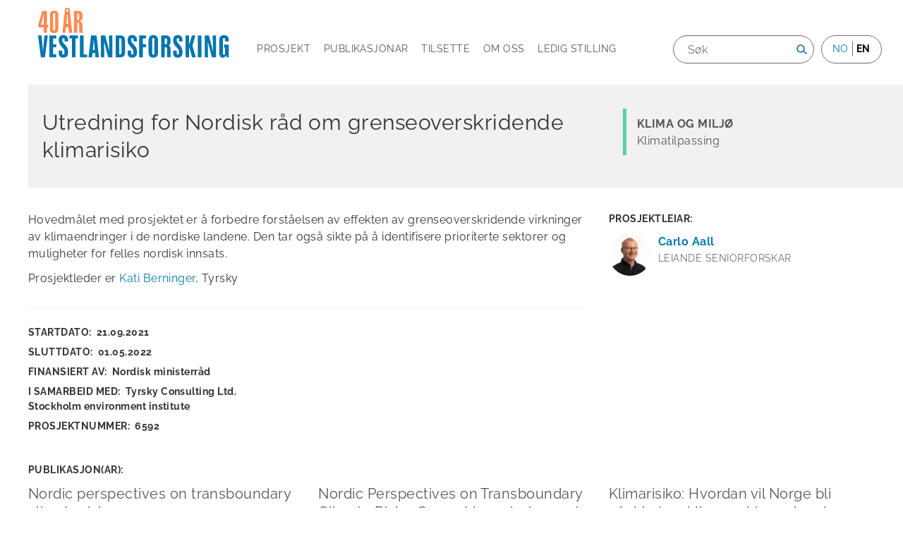

--- FILE ---
content_type: text/html; charset=UTF-8
request_url: https://www.vestforsk.no/nn/project/utredning-nordisk-rad-om-grenseoverskridende-klimarisiko
body_size: 6499
content:
<!DOCTYPE html>
<html lang="nn" dir="ltr" prefix="og: https://ogp.me/ns#">
  <head>
    <meta charset="utf-8" />
<script async src="https://www.googletagmanager.com/gtag/js?id=UA-1922533-1"></script>
<script>window.dataLayer = window.dataLayer || [];function gtag(){dataLayer.push(arguments)};gtag("js", new Date());gtag("set", "developer_id.dMDhkMT", true);gtag("config", "UA-1922533-1", {"groups":"default","anonymize_ip":true,"page_placeholder":"PLACEHOLDER_page_path","allow_ad_personalization_signals":false});</script>
<meta name="description" content="Hovedmålet med prosjektet er å forbedre forståelsen av effekten av grenseoverskridende virkninger av klimaendringer i de nordiske landene. Den tar også sikte på å identifisere prioriterte sektorer og muligheter for felles nordisk innsats. Prosjektleder er Kati Berninger, Tyrsky" />
<meta property="og:type" content="article" />
<meta property="og:url" content="https://www.vestforsk.no/nn/project/utredning-nordisk-rad-om-grenseoverskridende-klimarisiko" />
<meta property="og:title" content="Utredning for Nordisk råd om grenseoverskridende klimarisiko" />
<meta name="Generator" content="Drupal 10 (https://www.drupal.org)" />
<meta name="MobileOptimized" content="width" />
<meta name="HandheldFriendly" content="true" />
<meta name="viewport" content="width=device-width, initial-scale=1.0" />
<link rel="icon" href="/themes/custom/sogndal/favicon.ico" type="image/vnd.microsoft.icon" />
<link rel="alternate" hreflang="nn" href="https://www.vestforsk.no/nn/project/utredning-nordisk-rad-om-grenseoverskridende-klimarisiko" />
<link rel="alternate" hreflang="en" href="https://www.vestforsk.no/en/project/nordic-perspectives-transboundary-impacts-climate-change" />
<link rel="canonical" href="https://www.vestforsk.no/nn/project/utredning-nordisk-rad-om-grenseoverskridende-klimarisiko" />
<link rel="shortlink" href="https://www.vestforsk.no/nn/node/5606" />

    <title>Utredning for Nordisk råd om grenseoverskridende klimarisiko | Vestlandsforsking</title>
    <link rel="stylesheet" media="all" href="/sites/default/files/css/css_5Q-3Uf4MhMl5nILW36WyJ0AEnbngvbDei7rZsQc3JM4.css?delta=0&amp;language=nn&amp;theme=sogndal&amp;include=eJwdxFsKwCAMBMALBXOmWBcRNgZMH7SnFzofc8SCzlhuHB8ko89m1M6oRsk3T7hWS8g98KT-F492ERvJYxdk" />
<link rel="stylesheet" media="all" href="/sites/default/files/css/css_BS8DhGyXs0H9sUahCid6iGdbz0W45snLAOsxQ1VSX78.css?delta=1&amp;language=nn&amp;theme=sogndal&amp;include=eJwdxFsKwCAMBMALBXOmWBcRNgZMH7SnFzofc8SCzlhuHB8ko89m1M6oRsk3T7hWS8g98KT-F492ERvJYxdk" />
<link rel="stylesheet" media="print" href="/sites/default/files/css/css_Xi8BdKufxdcoWI_VDqwekGHCLC5BCer1KC8gA8eHZ30.css?delta=2&amp;language=nn&amp;theme=sogndal&amp;include=eJwdxFsKwCAMBMALBXOmWBcRNgZMH7SnFzofc8SCzlhuHB8ko89m1M6oRsk3T7hWS8g98KT-F492ERvJYxdk" />

    
  </head>
  
  <body class="page-project-utredning-nordisk-rad-om-grenseoverskridende-klimarisiko section-project-utredning-nordisk-rad-om-grenseoverskridende-klimarisiko node-type--project">
    <div id="skip">
      <a href="#main-menu" class="visually-hidden focusable skip-link">
        Skip to main navigation
      </a>
    </div>
    
      <div class="dialog-off-canvas-main-canvas" data-off-canvas-main-canvas>
    
<div class="layout-container">
      <!-- ______________________ HEADER _______________________ -->

  <header id="header">
    <div class="container">
      <div class="logo">
        <a href="https://www.vestforsk.no/nn">
                       <img src="/themes/custom/sogndal/logo-40-nn.svg" alt="Vestlandsforskning" title="Vestlandsforskning" width="280px" height="114px" class="site-logo">
                  </a>
      </div>

      <nav class="burger">Meny</nav>

            <div class="headernav-region">
          <div>
    <nav role="navigation" aria-labelledby="block-mainnavigation-menu" id="block-mainnavigation" class="block block-menu navigation menu--main">
            
  <h2 class="visually-hidden" id="block-mainnavigation-menu">Main navigation</h2>
  

        
              <ul class="menu">
                    <li class="menu-item">
        <a href="/nn/projects" target="" data-drupal-link-system-path="projects">Prosjekt</a>
              </li>
                <li class="menu-item">
        <a href="/nn/publications" target="" data-drupal-link-system-path="publications">Publikasjonar</a>
              </li>
                <li class="menu-item">
        <a href="/nn/employees" target="" data-drupal-link-system-path="employees">Tilsette</a>
              </li>
                <li class="menu-item menu-item--collapsed">
        <a href="/nn/om-vestlandsforsking" target="" data-drupal-link-system-path="node/17">Om oss</a>
              </li>
                <li class="menu-item">
        <a href="/nn/ledig-stilling" data-drupal-link-system-path="node/33">Ledig stilling</a>
              </li>
        </ul>
  


  </nav>
<div class="language-switcher-language-url block-language block-language-blocklanguage-interface" id="block-languageswitcher" role="navigation">
  
      <h2>Language</h2>
    
      <ul class="links"><li hreflang="nn" data-drupal-link-system-path="&lt;front&gt;"><span class="language-link is-active">no</span></li><li hreflang="en" data-drupal-link-system-path="node/5606"><a href="/en/project/nordic-perspectives-transboundary-impacts-climate-change" class="language-link" hreflang="en" data-drupal-link-system-path="node/5606">en</a></li></ul>
  </div>
<div class="views-exposed-form block-views block-views-exposed-filter-blocksearch-api-full-content-search-searchresults" data-drupal-selector="views-exposed-form-search-api-full-content-search-searchresults" id="block-exposedformsearch-api-full-content-searchsearchresults">
  
    
      <form action="/nn/search/" method="get" id="views-exposed-form-search-api-full-content-search-searchresults" accept-charset="UTF-8">
  <div class="js-form-item form-item form-type-textfield js-form-type-textfield form-item-search-api-fulltext js-form-item-search-api-fulltext">
      <label for="edit-search-api-fulltext">Søk</label>
        <input placeholder="Søk" data-drupal-selector="edit-search-api-fulltext" type="text" id="edit-search-api-fulltext" name="search_api_fulltext" value="" size="30" maxlength="128" class="form-text" />

        </div>
<div data-drupal-selector="edit-actions" class="form-actions js-form-wrapper form-wrapper" id="edit-actions"><input alt="Søk" data-drupal-selector="edit-submit-search-api-full-content-search" type="image" id="edit-submit-search-api-full-content-search" value="Search" src="/themes/custom/sogndal/images/source/search.png" class="image-button js-form-submit form-submit" />
</div>


</form>

  </div>

  </div>

      </div>
          </div><!-- /.container -->
  </header><!-- /#header -->

  
  <!-- ______________________ MAIN _______________________ -->


  <div id="main">
    <div class="container">
      <section id="content">

        <div id="content-header">

          

                      <div id="highlighted">  <div>
    <div data-drupal-messages-fallback class="hidden"></div>

  </div>
</div>
          
          

          
          
          

          
          
        </div><!-- /#content-header -->

        <div id="content-area">
            <div>
    <div id="block-sogndal-content" class="block-system block-system-main-block">
  
    
      <div class="node node--type-project node--view-mode-full research-area-climate vestforsk-article">




  
  <div class="node node--type-project node--view-mode-full research-area-climate vestforsk-article">

  

  <div class="top-wrapper">

          <div class="topleft">
        
            <div class="node-title"><h2>
  Utredning for Nordisk råd om grenseoverskridende klimarisiko
</h2>
</div>
      
      </div><!-- /.topleft -->
    
          <div class="topright">
        
      <div class="field_research_area">
              <div class="term--is-top-level item"><a href="/nn/taxonomy/term/1" hreflang="nn">Klima og miljø</a></div>
              <div class="item"><a href="/nn/taxonomy/term/2" hreflang="nn">Klimatilpassing</a></div>
          </div>
  
      </div><!-- /.topright -->
    
  </div><!-- /top-wrapper -->

      <div class="middleleft">
      
            <div class="body"><p>Hovedmålet med prosjektet er å forbedre forståelsen av effekten av grenseoverskridende virkninger av klimaendringer i de nordiske landene. Den tar også sikte på å identifisere prioriterte sektorer og muligheter for felles nordisk innsats.</p>

<p>Prosjektleder er <a href="https://www.vestforsk.no/en/person/kati-berninger">Kati Berninger</a>, Tyrsky</p>
</div>
      
  <div class="field-start-date">
    <div class="label inline">Startdato:</div>
              <div  class="item"><time datetime="2021-09-21T12:00:00Z">21.09.2021</time>
</div>
          </div>

  <div class="field-end-date">
    <div class="label inline">Sluttdato:</div>
              <div  class="item"><time datetime="2022-05-01T12:00:00Z">01.05.2022</time>
</div>
          </div>

  <div class="field-funded-by">
    <div class="label inline">Finansiert av:</div>
          <div class="items">
              <div  class="item">Nordisk ministerråd</div>
              </div>
      </div>

  <div class="field-cooperation-with">
    <div class="label inline">I samarbeid med:</div>
          <div class="items">
              <div  class="item">Tyrsky Consulting Ltd.</div>
          <div  class="item">Stockholm environment institute</div>
              </div>
      </div>

  <div class="field-project-id">
    <div class="label inline">Prosjektnummer:</div>
              <div  class="item">6592</div>
          </div>

    </div><!-- /.middleleft -->
  
      <div class="middleright">
      
  <div class="field-project-lead">
    <div class="label above">Prosjektleiar:</div>
              <div  class="item"><div class="user user--type-user user--view-mode-compact employee-status-employed ds-1col clearfix">

  

  
            <div class="field-profile-picture">  <a href="/nn/person/carlo-aall">  <picture>
                  <source srcset="/sites/default/files/styles/thumbnail/public/profile_pictures/FalkeblikkAS%20-%2020211116%20Vestlandsforsking%20portrettbilder%20D850_0482_WEB.webp?h=a7a43a91&amp;itok=h1AZhZh0 1x, /sites/default/files/styles/thumbnail/public/profile_pictures/FalkeblikkAS%20-%2020211116%20Vestlandsforsking%20portrettbilder%20D850_0482_WEB.webp?h=a7a43a91&amp;itok=h1AZhZh0 2x" media="(min-width: 1400px)" type="image/webp" width="100" height="100"/>
              <source srcset="/sites/default/files/styles/thumbnail/public/profile_pictures/FalkeblikkAS%20-%2020211116%20Vestlandsforsking%20portrettbilder%20D850_0482_WEB.webp?h=a7a43a91&amp;itok=h1AZhZh0 1x, /sites/default/files/styles/thumbnail/public/profile_pictures/FalkeblikkAS%20-%2020211116%20Vestlandsforsking%20portrettbilder%20D850_0482_WEB.webp?h=a7a43a91&amp;itok=h1AZhZh0 2x" media="(min-width: 1200px)" type="image/webp" width="100" height="100"/>
              <source srcset="/sites/default/files/styles/thumbnail/public/profile_pictures/FalkeblikkAS%20-%2020211116%20Vestlandsforsking%20portrettbilder%20D850_0482_WEB.webp?h=a7a43a91&amp;itok=h1AZhZh0 1x, /sites/default/files/styles/thumbnail/public/profile_pictures/FalkeblikkAS%20-%2020211116%20Vestlandsforsking%20portrettbilder%20D850_0482_WEB.webp?h=a7a43a91&amp;itok=h1AZhZh0 2x" media="(min-width: 992px) and (max-width: 1199px)" type="image/webp" width="100" height="100"/>
              <source srcset="/sites/default/files/styles/thumbnail/public/profile_pictures/FalkeblikkAS%20-%2020211116%20Vestlandsforsking%20portrettbilder%20D850_0482_WEB.webp?h=a7a43a91&amp;itok=h1AZhZh0 1x, /sites/default/files/styles/thumbnail/public/profile_pictures/FalkeblikkAS%20-%2020211116%20Vestlandsforsking%20portrettbilder%20D850_0482_WEB.webp?h=a7a43a91&amp;itok=h1AZhZh0 2x" media="(min-width: 768px) and (max-width: 991px)" type="image/webp" width="100" height="100"/>
              <source srcset="/sites/default/files/styles/thumbnail/public/profile_pictures/FalkeblikkAS%20-%2020211116%20Vestlandsforsking%20portrettbilder%20D850_0482_WEB.webp?h=a7a43a91&amp;itok=h1AZhZh0 1x, /sites/default/files/styles/thumbnail/public/profile_pictures/FalkeblikkAS%20-%2020211116%20Vestlandsforsking%20portrettbilder%20D850_0482_WEB.webp?h=a7a43a91&amp;itok=h1AZhZh0 2x" media="(min-width: 576px) and (max-width: 767px)" type="image/webp" width="100" height="100"/>
              <source srcset="/sites/default/files/styles/thumbnail/public/profile_pictures/FalkeblikkAS%20-%2020211116%20Vestlandsforsking%20portrettbilder%20D850_0482_WEB.webp?h=a7a43a91&amp;itok=h1AZhZh0 1x, /sites/default/files/styles/thumbnail/public/profile_pictures/FalkeblikkAS%20-%2020211116%20Vestlandsforsking%20portrettbilder%20D850_0482_WEB.webp?h=a7a43a91&amp;itok=h1AZhZh0 2x" media="(max-width: 575px)" type="image/webp" width="100" height="100"/>
              <source srcset="/sites/default/files/styles/thumbnail/public/profile_pictures/FalkeblikkAS%20-%2020211116%20Vestlandsforsking%20portrettbilder%20D850_0482_WEB.jpg?h=a7a43a91&amp;itok=h1AZhZh0 1x, /sites/default/files/styles/thumbnail/public/profile_pictures/FalkeblikkAS%20-%2020211116%20Vestlandsforsking%20portrettbilder%20D850_0482_WEB.jpg?h=a7a43a91&amp;itok=h1AZhZh0 2x" media="(min-width: 1400px)" type="image/jpeg" width="100" height="100"/>
              <source srcset="/sites/default/files/styles/thumbnail/public/profile_pictures/FalkeblikkAS%20-%2020211116%20Vestlandsforsking%20portrettbilder%20D850_0482_WEB.jpg?h=a7a43a91&amp;itok=h1AZhZh0 1x, /sites/default/files/styles/thumbnail/public/profile_pictures/FalkeblikkAS%20-%2020211116%20Vestlandsforsking%20portrettbilder%20D850_0482_WEB.jpg?h=a7a43a91&amp;itok=h1AZhZh0 2x" media="(min-width: 1200px)" type="image/jpeg" width="100" height="100"/>
              <source srcset="/sites/default/files/styles/thumbnail/public/profile_pictures/FalkeblikkAS%20-%2020211116%20Vestlandsforsking%20portrettbilder%20D850_0482_WEB.jpg?h=a7a43a91&amp;itok=h1AZhZh0 1x, /sites/default/files/styles/thumbnail/public/profile_pictures/FalkeblikkAS%20-%2020211116%20Vestlandsforsking%20portrettbilder%20D850_0482_WEB.jpg?h=a7a43a91&amp;itok=h1AZhZh0 2x" media="(min-width: 992px) and (max-width: 1199px)" type="image/jpeg" width="100" height="100"/>
              <source srcset="/sites/default/files/styles/thumbnail/public/profile_pictures/FalkeblikkAS%20-%2020211116%20Vestlandsforsking%20portrettbilder%20D850_0482_WEB.jpg?h=a7a43a91&amp;itok=h1AZhZh0 1x, /sites/default/files/styles/thumbnail/public/profile_pictures/FalkeblikkAS%20-%2020211116%20Vestlandsforsking%20portrettbilder%20D850_0482_WEB.jpg?h=a7a43a91&amp;itok=h1AZhZh0 2x" media="(min-width: 768px) and (max-width: 991px)" type="image/jpeg" width="100" height="100"/>
              <source srcset="/sites/default/files/styles/thumbnail/public/profile_pictures/FalkeblikkAS%20-%2020211116%20Vestlandsforsking%20portrettbilder%20D850_0482_WEB.jpg?h=a7a43a91&amp;itok=h1AZhZh0 1x, /sites/default/files/styles/thumbnail/public/profile_pictures/FalkeblikkAS%20-%2020211116%20Vestlandsforsking%20portrettbilder%20D850_0482_WEB.jpg?h=a7a43a91&amp;itok=h1AZhZh0 2x" media="(min-width: 576px) and (max-width: 767px)" type="image/jpeg" width="100" height="100"/>
              <source srcset="/sites/default/files/styles/thumbnail/public/profile_pictures/FalkeblikkAS%20-%2020211116%20Vestlandsforsking%20portrettbilder%20D850_0482_WEB.jpg?h=a7a43a91&amp;itok=h1AZhZh0 1x, /sites/default/files/styles/thumbnail/public/profile_pictures/FalkeblikkAS%20-%2020211116%20Vestlandsforsking%20portrettbilder%20D850_0482_WEB.jpg?h=a7a43a91&amp;itok=h1AZhZh0 2x" media="(max-width: 575px)" type="image/jpeg" width="100" height="100"/>
                  <img loading="eager" width="100" height="100" src="/sites/default/files/styles/thumbnail/public/profile_pictures/FalkeblikkAS%20-%2020211116%20Vestlandsforsking%20portrettbilder%20D850_0482_WEB.jpg?h=a7a43a91&amp;itok=h1AZhZh0" alt="" />

  </picture>
</a>
</div>
      
            <div class="name-to-user-normal">
<strong>
  <a href="/nn/user/217/">
    Carlo Aall 
  </a>
</strong>
</div>
      
            <div class="field-professional-position">Leiande seniorforskar</div>
      

</div>

</div>
          </div>


          </div><!-- /.middleright -->
  
      <div class="bottom">
      
  <div class="dynamic-block-fieldnode-proj-to-pub-backreference">
    <div class="label above">Publikasjon(ar):</div>
              <div  class="item"><div class="views-element-container"><div class="project-backreference js-view-dom-id-fb98fb82078cbe54928c9f3d2f23174c57742536cf4a7827dc1f95c7aee2e188">
  
  
  

  
  
  

  <div class="item-list">
  
  <ul>

          <li><div class="node node--type-publication node--view-mode-search-result research-area-climate ds-1col clearfix">

  

  
            <div class="node-title"><h2>
  <a href="/nn/publication/nordic-perspectives-transboundary-climate-risk" hreflang="nn">Nordic perspectives on transboundary climate risk</a>
</h2>
</div>
      
            <div class="field-type-of-publication">Artikkel</div>
      
            <div class="node-post-date">07.03.2023</div>
      

</div>

</li>
          <li><div class="node node--type-publication node--view-mode-search-result research-area-climate ds-1col clearfix">

  

  
            <div class="node-title"><h2>
  <a href="/nn/publication/nordic-perspectives-transboundary-climate-risk-current-knowledge-and-pathways-action" hreflang="nn">Nordic Perspectives on Transboundary Climate Risk - Current knowledge and pathways for action</a>
</h2>
</div>
      
            <div class="field-type-of-publication">Rapport</div>
      
            <div class="node-post-date">01.06.2022</div>
      

</div>

</li>
          <li><div class="node node--type-publication node--view-mode-search-result research-area-climate ds-1col clearfix">

  

  
            <div class="node-title"><h2>
  <a href="/nn/publication/klimarisiko-hvordan-vil-norge-bli-pavirket-av-klimaendringer-i-andre-land" hreflang="nn">Klimarisiko: Hvordan vil Norge bli påvirket av klimaendringer i andre land?</a>
</h2>
</div>
      
            <div class="field-type-of-publication">Artikkel</div>
      
            <div class="node-post-date">01.06.2022</div>
      

</div>

</li>
          <li><div class="node node--type-publication node--view-mode-search-result research-area-climate ds-1col clearfix">

  

  
            <div class="node-title"><h2>
  <a href="/nn/publication/transbondary-climate-risks" hreflang="nn">Transbondary climate risks</a>
</h2>
</div>
      
            <div class="field-type-of-publication">Foredrag</div>
      
            <div class="node-post-date">06.10.2021</div>
      

</div>

</li>
    
  </ul>

</div>

    

  
  

  
  
</div>
</div>
</div>
          </div>

  <div class="field-related-project">
    <div class="label above">Relatert prosjekt:</div>
          <div class="items">
              <div  class="item"><div class="node node--type-project node--view-mode-teaser research-area-climate ds-1col clearfix">

  

  
            <div class="bundle-fieldnode">Prosjekt</div>
      
            <div class="field-start-date"><time datetime="2022-01-01T12:00:00Z">01.01.2022</time>
</div>
      
            <div class="node-title"><h2>
  <a href="/nn/project/gjore-grenseoverskridende-klimarisikoer-handgripelige-klimatilpasning-transadapt" hreflang="nn">Å gjøre grenseoverskridende klimarisikoer håndgripelige for klimatilpasning (Transadapt)</a>
</h2>
</div>
      
  <div class="field-project-lead">
    <div class="label above">Prosjektleiar:</div>
              <div  class="item"><div class="user user--type-user user--view-mode-compact employee-status-employed ds-1col clearfix">

  

  
            <div class="field-profile-picture">  <a href="/nn/person/carlo-aall">  <picture>
                  <source srcset="/sites/default/files/styles/thumbnail/public/profile_pictures/FalkeblikkAS%20-%2020211116%20Vestlandsforsking%20portrettbilder%20D850_0482_WEB.webp?h=a7a43a91&amp;itok=h1AZhZh0 1x, /sites/default/files/styles/thumbnail/public/profile_pictures/FalkeblikkAS%20-%2020211116%20Vestlandsforsking%20portrettbilder%20D850_0482_WEB.webp?h=a7a43a91&amp;itok=h1AZhZh0 2x" media="(min-width: 1400px)" type="image/webp" width="100" height="100"/>
              <source srcset="/sites/default/files/styles/thumbnail/public/profile_pictures/FalkeblikkAS%20-%2020211116%20Vestlandsforsking%20portrettbilder%20D850_0482_WEB.webp?h=a7a43a91&amp;itok=h1AZhZh0 1x, /sites/default/files/styles/thumbnail/public/profile_pictures/FalkeblikkAS%20-%2020211116%20Vestlandsforsking%20portrettbilder%20D850_0482_WEB.webp?h=a7a43a91&amp;itok=h1AZhZh0 2x" media="(min-width: 1200px)" type="image/webp" width="100" height="100"/>
              <source srcset="/sites/default/files/styles/thumbnail/public/profile_pictures/FalkeblikkAS%20-%2020211116%20Vestlandsforsking%20portrettbilder%20D850_0482_WEB.webp?h=a7a43a91&amp;itok=h1AZhZh0 1x, /sites/default/files/styles/thumbnail/public/profile_pictures/FalkeblikkAS%20-%2020211116%20Vestlandsforsking%20portrettbilder%20D850_0482_WEB.webp?h=a7a43a91&amp;itok=h1AZhZh0 2x" media="(min-width: 992px) and (max-width: 1199px)" type="image/webp" width="100" height="100"/>
              <source srcset="/sites/default/files/styles/thumbnail/public/profile_pictures/FalkeblikkAS%20-%2020211116%20Vestlandsforsking%20portrettbilder%20D850_0482_WEB.webp?h=a7a43a91&amp;itok=h1AZhZh0 1x, /sites/default/files/styles/thumbnail/public/profile_pictures/FalkeblikkAS%20-%2020211116%20Vestlandsforsking%20portrettbilder%20D850_0482_WEB.webp?h=a7a43a91&amp;itok=h1AZhZh0 2x" media="(min-width: 768px) and (max-width: 991px)" type="image/webp" width="100" height="100"/>
              <source srcset="/sites/default/files/styles/thumbnail/public/profile_pictures/FalkeblikkAS%20-%2020211116%20Vestlandsforsking%20portrettbilder%20D850_0482_WEB.webp?h=a7a43a91&amp;itok=h1AZhZh0 1x, /sites/default/files/styles/thumbnail/public/profile_pictures/FalkeblikkAS%20-%2020211116%20Vestlandsforsking%20portrettbilder%20D850_0482_WEB.webp?h=a7a43a91&amp;itok=h1AZhZh0 2x" media="(min-width: 576px) and (max-width: 767px)" type="image/webp" width="100" height="100"/>
              <source srcset="/sites/default/files/styles/thumbnail/public/profile_pictures/FalkeblikkAS%20-%2020211116%20Vestlandsforsking%20portrettbilder%20D850_0482_WEB.webp?h=a7a43a91&amp;itok=h1AZhZh0 1x, /sites/default/files/styles/thumbnail/public/profile_pictures/FalkeblikkAS%20-%2020211116%20Vestlandsforsking%20portrettbilder%20D850_0482_WEB.webp?h=a7a43a91&amp;itok=h1AZhZh0 2x" media="(max-width: 575px)" type="image/webp" width="100" height="100"/>
              <source srcset="/sites/default/files/styles/thumbnail/public/profile_pictures/FalkeblikkAS%20-%2020211116%20Vestlandsforsking%20portrettbilder%20D850_0482_WEB.jpg?h=a7a43a91&amp;itok=h1AZhZh0 1x, /sites/default/files/styles/thumbnail/public/profile_pictures/FalkeblikkAS%20-%2020211116%20Vestlandsforsking%20portrettbilder%20D850_0482_WEB.jpg?h=a7a43a91&amp;itok=h1AZhZh0 2x" media="(min-width: 1400px)" type="image/jpeg" width="100" height="100"/>
              <source srcset="/sites/default/files/styles/thumbnail/public/profile_pictures/FalkeblikkAS%20-%2020211116%20Vestlandsforsking%20portrettbilder%20D850_0482_WEB.jpg?h=a7a43a91&amp;itok=h1AZhZh0 1x, /sites/default/files/styles/thumbnail/public/profile_pictures/FalkeblikkAS%20-%2020211116%20Vestlandsforsking%20portrettbilder%20D850_0482_WEB.jpg?h=a7a43a91&amp;itok=h1AZhZh0 2x" media="(min-width: 1200px)" type="image/jpeg" width="100" height="100"/>
              <source srcset="/sites/default/files/styles/thumbnail/public/profile_pictures/FalkeblikkAS%20-%2020211116%20Vestlandsforsking%20portrettbilder%20D850_0482_WEB.jpg?h=a7a43a91&amp;itok=h1AZhZh0 1x, /sites/default/files/styles/thumbnail/public/profile_pictures/FalkeblikkAS%20-%2020211116%20Vestlandsforsking%20portrettbilder%20D850_0482_WEB.jpg?h=a7a43a91&amp;itok=h1AZhZh0 2x" media="(min-width: 992px) and (max-width: 1199px)" type="image/jpeg" width="100" height="100"/>
              <source srcset="/sites/default/files/styles/thumbnail/public/profile_pictures/FalkeblikkAS%20-%2020211116%20Vestlandsforsking%20portrettbilder%20D850_0482_WEB.jpg?h=a7a43a91&amp;itok=h1AZhZh0 1x, /sites/default/files/styles/thumbnail/public/profile_pictures/FalkeblikkAS%20-%2020211116%20Vestlandsforsking%20portrettbilder%20D850_0482_WEB.jpg?h=a7a43a91&amp;itok=h1AZhZh0 2x" media="(min-width: 768px) and (max-width: 991px)" type="image/jpeg" width="100" height="100"/>
              <source srcset="/sites/default/files/styles/thumbnail/public/profile_pictures/FalkeblikkAS%20-%2020211116%20Vestlandsforsking%20portrettbilder%20D850_0482_WEB.jpg?h=a7a43a91&amp;itok=h1AZhZh0 1x, /sites/default/files/styles/thumbnail/public/profile_pictures/FalkeblikkAS%20-%2020211116%20Vestlandsforsking%20portrettbilder%20D850_0482_WEB.jpg?h=a7a43a91&amp;itok=h1AZhZh0 2x" media="(min-width: 576px) and (max-width: 767px)" type="image/jpeg" width="100" height="100"/>
              <source srcset="/sites/default/files/styles/thumbnail/public/profile_pictures/FalkeblikkAS%20-%2020211116%20Vestlandsforsking%20portrettbilder%20D850_0482_WEB.jpg?h=a7a43a91&amp;itok=h1AZhZh0 1x, /sites/default/files/styles/thumbnail/public/profile_pictures/FalkeblikkAS%20-%2020211116%20Vestlandsforsking%20portrettbilder%20D850_0482_WEB.jpg?h=a7a43a91&amp;itok=h1AZhZh0 2x" media="(max-width: 575px)" type="image/jpeg" width="100" height="100"/>
                  <img loading="eager" width="100" height="100" src="/sites/default/files/styles/thumbnail/public/profile_pictures/FalkeblikkAS%20-%2020211116%20Vestlandsforsking%20portrettbilder%20D850_0482_WEB.jpg?h=a7a43a91&amp;itok=h1AZhZh0" alt="" />

  </picture>
</a>
</div>
      
            <div class="name-to-user-normal">
<strong>
  <a href="/nn/user/217/">
    Carlo Aall 
  </a>
</strong>
</div>
      
            <div class="field-professional-position">Leiande seniorforskar</div>
      

</div>

</div>
          </div>


</div>

</div>
              </div>
      </div>

    </div><!-- /.bottom -->
  
  </div>



</div>



  </div>

  </div>

        </div>

      </section><!-- /#content -->

    </div><!-- /.container -->
  </div><!-- /#main -->

  <!-- ______________________ FOOTER _______________________ -->

    <footer id="footer">
    <div class="container">
      <div class="region-footer1">
          <div>
    <div id="block-kontaktinformasjon1" class="block-block-content block-block-content1991ddec-d146-422b-9329-3ed0da2fa4f5">
  
    
      
            <div class="body"><p><strong>Postadresse</strong></p>

<p>Vestlandsforsking&nbsp;<br>
Trolladalen 30<br>
6856 Sogndal</p>

<p><strong>Telefon</strong></p>

<p><a href="tel:90633600">906 33 600</a></p>

<p>&nbsp;</p>
</div>
      
  </div>

  </div>

        <a href="https://www.miljofyrtarn.no/?gclid=EAIaIQobChMIr_Tv-9WZ6QIVS8KyCh2OtQepEAAYAiAAEgIVs_D_BwE"
          target="_blank" class="footer-logo">
          <img src="/themes/custom/sogndal/logo-miljofyrtarn.svg" alt="Miljofyrtarn norsk logo" title="Miljofyrtarn norsk" width="134px" height="114px">
        </a>
      </div>
      <div class="region-footer2">
          <div>
    <div id="block-kontaktinformasjon2" class="block-block-content block-block-contentea511fca-d43d-461f-b3bd-cd681093e766">
  
    
      
            <div class="body"><p><strong>Org.nr.</strong></p>

<p>965 919 627 MVA</p>

<p><strong>Ansvarleg redaktør</strong></p>

<p>Direktør Anne Karin Hamre</p>

<p><a href="https://www.vestforsk.no/nn/om-oss/personvernerklaering"><strong>Personvernerklæring</strong></a></p>

<p>&nbsp;</p>
</div>
      
  </div>

  </div>

        <a href="https://www.fn.no/Om-FN/FNs-baerekraftsmaal" target="_blank" class="footer-logo">
          <img src="/themes/custom/sogndal/logo-sdg.svg" alt="SDG logo" title="SDG logo" width="113px" height="113px">
        </a>
      </div>
      <div class="region-footer3">
          <div>
    <div id="block-nyhetsbrev" class="block-block-content block-block-content3272168c-a9b5-4b51-96d3-fe479f9c3493">
  
    
      
            <div class="body"><p><strong>E-post</strong></p>

<p><a href="mailto:post@vestforsk.no">post@vestforsk.no</a></p>
</div>
      
  </div>
<div id="block-sosialemedier" class="block-block-content block-block-content5a8f2bd3-faca-4b74-bcc2-c31138167ef8">
  
    
      
            <div class="body"><p><strong>Sosiale medium</strong></p><ul><li class="facebook"><a href="https://www.facebook.com/vestforsk">Facebook</a></li><li class="twitter"><a href="https://twitter.com/vestforsk">Twitter</a></li><li class="instagram"><a href="https://www.instagram.com/vestforsk/">Instagram</a></li><li class="linkedin"><a href="https://www.linkedin.com/company/732995">LinkedIn</a></li><li class="bluesky"><a href="https://bsky.app/profile/vestforsk.bsky.social">Bluesky</a></li></ul></div>
      
  </div>

  </div>

      </div>
      <div class="region-footer_bottom">
          <div>
    <div id="block-avramsalt" class="block-block-content block-block-content38e08f9b-f4e2-4227-b516-3b462d1e9849">
  
    
      
            <div class="body"><p>Utvikla av&nbsp;<a href="http://ramsalt.com/">Ramsalt</a>&nbsp;</p>
</div>
      
  </div>

  </div>

      </div>
    </div><!-- /.container -->
  </footer><!-- /#footer -->
      </div><!-- /.layout-container -->


  </div>

    
    <script type="application/json" data-drupal-selector="drupal-settings-json">{"path":{"baseUrl":"\/","pathPrefix":"nn\/","currentPath":"node\/5606","currentPathIsAdmin":false,"isFront":false,"currentLanguage":"nn"},"pluralDelimiter":"\u0003","suppressDeprecationErrors":true,"google_analytics":{"account":"UA-1922533-1","trackOutbound":true,"trackMailto":true,"trackTel":true,"trackDownload":true,"trackDownloadExtensions":"7z|aac|arc|arj|asf|asx|avi|bin|csv|doc(x|m)?|dot(x|m)?|exe|flv|gif|gz|gzip|hqx|jar|jpe?g|js|mp(2|3|4|e?g)|mov(ie)?|msi|msp|pdf|phps|png|ppt(x|m)?|pot(x|m)?|pps(x|m)?|ppam|sld(x|m)?|thmx|qtm?|ra(m|r)?|sea|sit|tar|tgz|torrent|txt|wav|wma|wmv|wpd|xls(x|m|b)?|xlt(x|m)|xlam|xml|z|zip"},"ajaxTrustedUrl":{"\/nn\/search\/":true},"user":{"uid":0,"permissionsHash":"536676c87ec762a60550bbd5be56931495b26754dbcd7b404c29cbb652e9d714"}}</script>
<script src="/sites/default/files/js/js_OO4sxFnF8BFRulRdRy4EVxMkNka5I3PcZe6w7zeJIbI.js?scope=footer&amp;delta=0&amp;language=nn&amp;theme=sogndal&amp;include=eJxLz89Pz0mNT8xLzKksyUwu1k9HE9Apzk_PS0nM0U_PyU9KzAEA2uITLA"></script>
<script src="//cdnjs.cloudflare.com/ajax/libs/reframe.js/3.0.2/reframe.min.js"></script>
<script src="/sites/default/files/js/js_anTyg5H1CcISqhVjE3zQjqtV4JxSEglwwpPnelO_HLw.js?scope=footer&amp;delta=2&amp;language=nn&amp;theme=sogndal&amp;include=eJxLz89Pz0mNT8xLzKksyUwu1k9HE9Apzk_PS0nM0U_PyU9KzAEA2uITLA"></script>

      </body>
</html>
